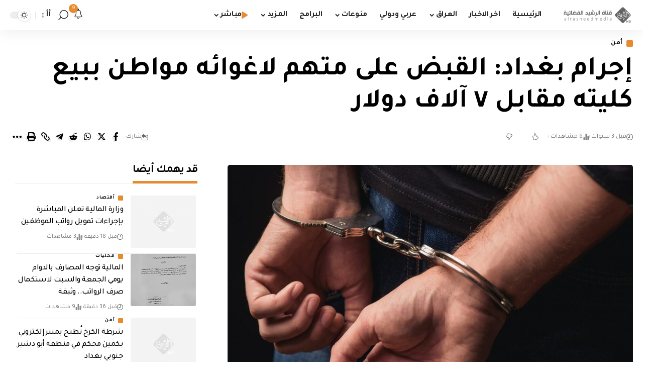

--- FILE ---
content_type: text/html; charset=utf-8
request_url: https://www.google.com/recaptcha/api2/aframe
body_size: 267
content:
<!DOCTYPE HTML><html><head><meta http-equiv="content-type" content="text/html; charset=UTF-8"></head><body><script nonce="C2jsvmizaRdkAHMNm3BGLg">/** Anti-fraud and anti-abuse applications only. See google.com/recaptcha */ try{var clients={'sodar':'https://pagead2.googlesyndication.com/pagead/sodar?'};window.addEventListener("message",function(a){try{if(a.source===window.parent){var b=JSON.parse(a.data);var c=clients[b['id']];if(c){var d=document.createElement('img');d.src=c+b['params']+'&rc='+(localStorage.getItem("rc::a")?sessionStorage.getItem("rc::b"):"");window.document.body.appendChild(d);sessionStorage.setItem("rc::e",parseInt(sessionStorage.getItem("rc::e")||0)+1);localStorage.setItem("rc::h",'1769687770808');}}}catch(b){}});window.parent.postMessage("_grecaptcha_ready", "*");}catch(b){}</script></body></html>